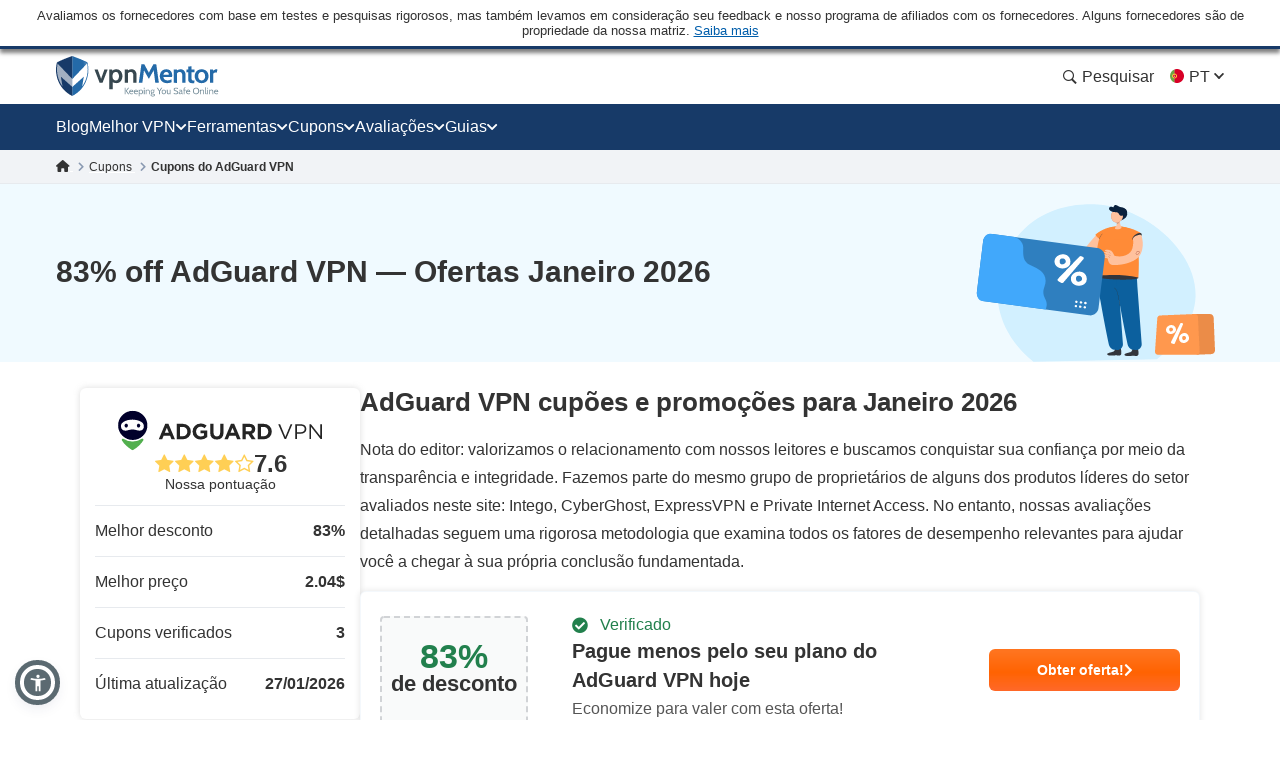

--- FILE ---
content_type: image/svg+xml
request_url: https://pt.vpnmentor.com/wp-content/uploads/2022/02/ADGUARD-HOR.svg
body_size: 831
content:
<svg id="Capa_1" data-name="Capa 1" xmlns="http://www.w3.org/2000/svg" viewBox="0 0 640 140"><ellipse cx="48.55" cy="54.17" rx="45.52" ry="45.26" style="fill:#01002b"/><path d="M47.11,36.09c9.67.5,19.27,1.69,27.84,7,5.13,3.18,8.18,7.74,8.26,13.85.15,9.58-6.72,14.5-15.71,13.43a89.42,89.42,0,0,1-11.2-2.44c-6.5-1.64-12.94-1.17-19.37.38-3.09.74-6.09,1.82-9.27,2.14-6,.58-12.22-1.51-14.39-7.36a16.41,16.41,0,0,1,6.59-19.89C28.12,37.83,37.47,36.57,47.11,36.09Z" style="fill:#fefefe"/><path d="M71.79,54.6c0,3.48-2.36,6.44-5.26,6.49-2.58,0-5.14-2.92-5.18-6,0-3.38,2.27-6.2,5.18-6.32S71.73,51.21,71.79,54.6Zm-38.27,0c0,3.48-2.36,6.44-5.26,6.49-2.58,0-5.14-2.92-5.18-6,0-3.38,2.28-6.2,5.18-6.32S33.46,51.21,33.52,54.6Z" style="fill:#01002b"/><path d="M46.18,130.58c-15-9-24.87-19.3-31.33-29.6A3.63,3.63,0,0,1,20,96.08,51.27,51.27,0,0,0,76.16,96a3.63,3.63,0,0,1,5.16,4.89C74.86,111.21,65,121.57,49.93,130.58A3.7,3.7,0,0,1,46.18,130.58Z" style="fill:#52af4e"/><path d="M129.4,97.4l20.43-48.57h9.67L179.93,97.4H169l-4.36-10.81H144.45L140.1,97.4Zm18.8-20.18h12.67l-6.33-15.64ZM185.41,97.4V49.18H204q11.17,0,18.25,6.85a23,23,0,0,1,7.08,17.26,23,23,0,0,1-7.11,17.22Q215.1,97.39,204,97.4Zm10.49-9.58H204a14,14,0,0,0,10.42-4,14.39,14.39,0,0,0,4-10.51,14.32,14.32,0,0,0-4-10.47A13.87,13.87,0,0,0,204,58.75h-8.1Zm63.83,10.41q-11.1,0-18.08-7t-7-17.91a24.62,24.62,0,0,1,25-24.94A29.82,29.82,0,0,1,270.15,50a27.79,27.79,0,0,1,8.24,5L271.78,63A22,22,0,0,0,266,59.31a17,17,0,0,0-6.67-1.17,12.51,12.51,0,0,0-9.7,4.44,15.46,15.46,0,0,0-4,10.71,15.45,15.45,0,0,0,4.05,10.95,13.58,13.58,0,0,0,10.39,4.34,16.42,16.42,0,0,0,9.87-2.89V78.8H259.39V69.64h20.7V90.58A30.38,30.38,0,0,1,259.73,98.23Zm50.33-.07q-9.75,0-15.19-5.48t-5.45-16V49.18h10.49V76.46q0,5.79,2.69,8.85a9.54,9.54,0,0,0,7.59,3.07,9.77,9.77,0,0,0,7.6-3q2.68-3,2.69-8.61V49.18H331V76.39q0,10.76-5.55,16.26T310.06,98.16Zm23.75-.76,20.42-48.57h9.68L384.33,97.4h-11L369,86.59H348.85L344.5,97.4ZM352.6,77.22h12.67l-6.34-15.64ZM389.81,97.4V49.18H411.6q9.06,0,13.89,4.89,4.1,4.13,4.09,11.16,0,11.08-10.21,15L431,97.4H418.75L408.4,82h-8.1V97.4ZM400.3,72.6h10.62a8.6,8.6,0,0,0,5.93-1.89,6.51,6.51,0,0,0,2.1-5.07,6.2,6.2,0,0,0-2.17-5.13,9.46,9.46,0,0,0-6.07-1.76H400.3V72.6Zm36.87,24.8V49.18h18.58q11.17,0,18.26,6.85a23,23,0,0,1,7.08,17.26A23,23,0,0,1,474,90.51q-7.11,6.88-18.22,6.89Zm10.48-9.58h8.1a14,14,0,0,0,10.43-4,14.39,14.39,0,0,0,3.95-10.51,14.32,14.32,0,0,0-4-10.47,13.9,13.9,0,0,0-10.39-4.07h-8.1Zm77.86,8.89,19.74-46.25h-5.57L523.27,90,506.94,50.46h-5.77l19.74,46.25Zm34-.33V80.18h11.15q7.74,0,12.89-3.94t5.15-11.08q0-6.82-4.66-10.76t-12.53-3.94H554.31V96.38Zm11.35-20.93H559.49V55.25H571.1c3.81,0,6.81.86,9,2.59a8.82,8.82,0,0,1,3.31,7.38A9.11,9.11,0,0,1,580,72.67q-3.45,2.79-9.15,2.79Zm32.34,20.93V58.73l29.65,37.65H637V50.46h-5.05v36.8L603,50.46h-4.85V96.38Z" style="fill:#242424"/></svg>

--- FILE ---
content_type: image/svg+xml
request_url: https://pt.vpnmentor.com/wp-content/uploads/2022/02/ADGUARD-SQUARED.svg
body_size: 696
content:
<svg id="Capa_1" data-name="Capa 1" xmlns="http://www.w3.org/2000/svg" viewBox="0 0 250 250"><path d="M2.26,230.49,12.14,207h4.68l9.88,23.49H21.39l-2.1-5.23H9.54l-2.11,5.23Zm9.09-9.76h6.13l-3.07-7.56Zm18,9.76V207.17h9a12.11,12.11,0,0,1,8.83,3.32,11.83,11.83,0,0,1,0,16.67,12.18,12.18,0,0,1-8.82,3.33Zm5.08-4.63h3.91a6.77,6.77,0,0,0,5.05-2,7.65,7.65,0,0,0,0-10.14,6.74,6.74,0,0,0-5-2H34.42Zm30.87,5a12.12,12.12,0,0,1-8.66-20.6,11.58,11.58,0,0,1,8.63-3.52,14.45,14.45,0,0,1,5.07.78,13.4,13.4,0,0,1,4,2.42l-3.19,3.9a10.86,10.86,0,0,0-2.8-1.8,8.29,8.29,0,0,0-3.23-.57,6.07,6.07,0,0,0-4.69,2.15,8,8,0,0,0,0,10.48,6.57,6.57,0,0,0,5,2.1,8,8,0,0,0,4.77-1.4V221.5h-5.1v-4.43h10v10.12A14.7,14.7,0,0,1,65.29,230.89Zm24.34,0a9.86,9.86,0,0,1-7.34-2.65q-2.64-2.64-2.64-7.71V207.17h5.07v13.2A6.3,6.3,0,0,0,86,224.65a4.61,4.61,0,0,0,3.67,1.48,4.72,4.72,0,0,0,3.67-1.43,6,6,0,0,0,1.3-4.17V207.17h5.07v13.16q0,5.21-2.68,7.86A10.08,10.08,0,0,1,89.63,230.86Zm11.49-.37L111,207h4.68l9.87,23.49h-5.3l-2.1-5.23h-9.76l-2.1,5.23Zm9.09-9.76h6.12l-3.06-7.56Zm18,9.76V207.17h10.54q4.38,0,6.72,2.37a7.32,7.32,0,0,1,2,5.39,7.09,7.09,0,0,1-4.94,7.23l5.63,8.33H142.2l-5-7.46h-3.91v7.46Zm5.08-12h5.14a4.15,4.15,0,0,0,2.86-.92,3.13,3.13,0,0,0,1-2.45,3,3,0,0,0-1.05-2.48,4.55,4.55,0,0,0-2.94-.85h-5v6.7Zm17.83,12V207.17h9a12.11,12.11,0,0,1,8.82,3.32,11.83,11.83,0,0,1,0,16.67,12.15,12.15,0,0,1-8.81,3.33Zm5.07-4.63h3.92a6.76,6.76,0,0,0,5-2,7.65,7.65,0,0,0,0-10.14,6.72,6.72,0,0,0-5-2h-3.92Zm37.65,4.3,9.55-22.37h-2.69l-7.94,19.13-7.9-19.13h-2.79l9.55,22.37Zm16.44-.16v-7.84h5.39a10,10,0,0,0,6.24-1.9,6.36,6.36,0,0,0,2.49-5.36,6.47,6.47,0,0,0-2.25-5.21,9.11,9.11,0,0,0-6.06-1.9h-8.32V230Zm5.49-10.12h-5.49v-9.77h5.62a6.93,6.93,0,0,1,4.36,1.25,4.27,4.27,0,0,1,1.6,3.57,4.4,4.4,0,0,1-1.67,3.6,6.8,6.8,0,0,1-4.42,1.35ZM231.4,230V211.79L245.74,230h2V207.79H245.3v17.8l-14-17.8H229V230Z" style="fill:#242424"/><ellipse cx="125" cy="81.83" rx="63.08" ry="62.72" style="fill:#01002b"/><path d="M123,56.77c13.41.69,26.7,2.34,38.58,9.68,7.1,4.4,11.33,10.72,11.45,19.19.2,13.27-9.31,20.08-21.78,18.6a124.59,124.59,0,0,1-15.51-3.37c-9-2.28-17.93-1.62-26.85.52-4.27,1-8.44,2.53-12.85,3-8.26.81-16.92-2.09-19.94-10.2a22.77,22.77,0,0,1,9.14-27.56C96.68,59.18,109.64,57.43,123,56.77Z" style="fill:#fefefe"/><path d="M157.19,82.42c.07,4.82-3.26,8.92-7.28,9-3.58.06-7.12-4-7.18-8.3-.06-4.68,3.15-8.59,7.18-8.75S157.12,77.72,157.19,82.42Zm-53,0c.07,4.82-3.26,8.92-7.28,9-3.58.06-7.12-4-7.18-8.3-.06-4.68,3.15-8.59,7.18-8.75S104.09,77.72,104.16,82.42Z" style="fill:#01002b"/><path d="M121.72,187.7c-20.81-12.45-34.47-26.75-43.43-41-2.89-4.6,2.59-9.78,7.15-6.79a71,71,0,0,0,77.81-.11c4.55-3,10.05,2.16,7.16,6.78-9,14.3-22.63,28.65-43.5,41.13A5.08,5.08,0,0,1,121.72,187.7Z" style="fill:#52af4e"/></svg>

--- FILE ---
content_type: image/svg+xml
request_url: https://pt.vpnmentor.com/wp-content/themes/assets/img/flags/Portuguese.svg
body_size: 44
content:
<svg width="16" height="16" viewBox="0 0 16 16" fill="none" xmlns="http://www.w3.org/2000/svg">
<g clip-path="url(#clip0_842_55762)">
<path d="M1 8.00015C1 11.0099 2.89962 13.5757 5.56518 14.5647L6.1739 8.00012L5.56518 1.43555C2.89962 2.42463 1 4.9904 1 8.00015Z" fill="#6DA544"/>
<path d="M15 8C15 4.13403 11.866 1 8.00001 1C7.14377 1 6.32354 1.15403 5.56519 1.43539V14.5646C6.32354 14.846 7.14377 15 8.00001 15C11.866 15 15 11.866 15 8Z" fill="#D80027"/>
<path d="M5.56514 10.435C6.90983 10.435 7.99991 9.34488 7.99991 8.0002C7.99991 6.65551 6.90983 5.56543 5.56514 5.56543C4.22045 5.56543 3.13037 6.65551 3.13037 8.0002C3.13037 9.34488 4.22045 10.435 5.56514 10.435Z" fill="#FFDA44"/>
<path d="M4.19556 6.78223V8.30396C4.19556 9.06034 4.80871 9.67353 5.56512 9.67353C6.32153 9.67353 6.93469 9.06037 6.93469 8.30396V6.78223H4.19556Z" fill="#D80027"/>
<path d="M5.56517 8.76052C5.31345 8.76052 5.10864 8.55571 5.10864 8.30399V7.69531H6.02168V8.30401C6.02168 8.55571 5.81687 8.76052 5.56517 8.76052Z" fill="#F0F0F0"/>
</g>
<defs>
<clipPath id="clip0_842_55762">
<rect width="14" height="14" fill="white" transform="translate(1 1)"/>
</clipPath>
</defs>
</svg>
